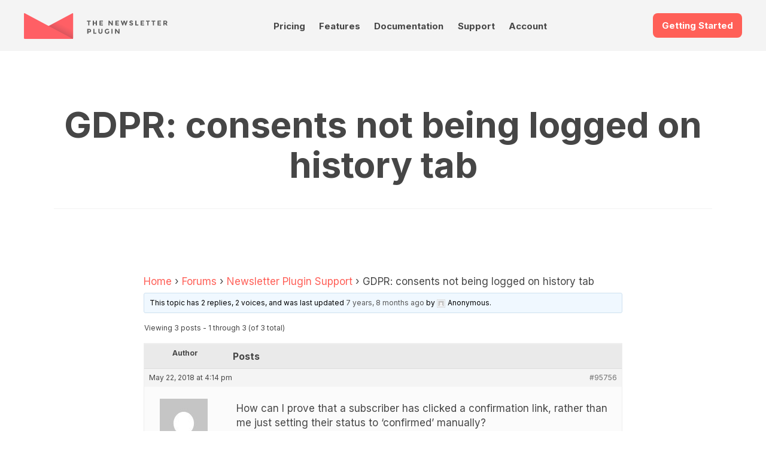

--- FILE ---
content_type: text/html; charset=UTF-8
request_url: https://www.thenewsletterplugin.com/forums/topic/gdpr-consents-not-being-logged-on-history-tab
body_size: 18851
content:

<!DOCTYPE html>
<html lang="en">
    <head>
        <meta charset="utf-8">
        <meta http-equiv="X-UA-Compatible" content="IE=edge">
        <meta name="viewport" content="width=device-width, initial-scale=1.0">
        <link rel="profile" href="http://gmpg.org/xfn/11">

        <link rel="preconnect" href="https://fonts.googleapis.com">
        <link rel="preconnect" href="https://fonts.gstatic.com" crossorigin>
        <link href="https://fonts.googleapis.com/css2?family=Inter:wght@300;400;700&family=Prata&Lato:ital,wght@0,100;0,300;0,400;0,700;0,900;1,100;1,300;1,400;1,700;1,900&display=swap" rel="stylesheet">
                <style>
@charset "UTF-8";
/**
 * Reset
 *
 */
html {
    box-sizing: border-box;
    font-size: 62.5%;
    -ms-text-size-adjust: 100%;
    -moz-osx-font-smoothing: grayscale;
    -webkit-text-size-adjust: 100%;
    -webkit-font-smoothing: antialiased;

    --tnp-orange: hsl(3, 100%, 67%);
    --tnp-orange-300: hsl(15, 100%, 85%);
    --tnp-orange-100: hsl(15, 100%, 95%);
    --tnp-orange-700: hsl(15, 100%, 50%);


    --tnp-violet: hsl(298, 41%, 54%);
    --tnp-violet-100: hsl(298, 41%, 90%);

    --tnp-blue: hsl(213, 23%, 50%);
    --tnp-blue-900: hsl(213, 23%, 17%);
    --tnp-blue-100: hsl(213, 23%, 95%);
    --tnp-blue-300: hsl(213, 23%, 85%);

    --tnp-yellow: hsl(51, 82%, 50%);
    --tnp-yellow-lighter: hsl(51, 82%, 95%);

    --tnp-title-font-family: Prata, sans-serif;
}

*,
*::before,
*::after {
    box-sizing: inherit;
}

body {
    font-family: "Inter", sans-serif;
    font-weight: 400;
    font-size: 1.5rem;
    line-height: 1.5;
    color: #464646;
}

article,
aside,
body,
dd,
figcaption,
figure,
footer,
header,
main,
nav,
ol,
p,
section,
ul {
    padding: 0;
    margin: 0;
    display: block;
    width: 100%;
}

a {
    text-decoration: none;
    -webkit-text-decoration-skip: objects;
    color: #464646;
}
a:hover, a:active {
    outline-width: 0;
    color: #000;
}
a:visited {
    color: #000;
}

h1, h2, h3,
h4, h5, h6 {
    line-height: 1.125;
    margin: 0 0 0.5em 0;
    text-align: center;
}

img,
figure,
svg {
    max-width: 100%;
    height: auto;
    display: block;
}

.wp-block-image figure,
.wp-block-image img {
    display: inline;
    width: auto;
}

input,
textarea,
select,
button,
.button {
    color: inherit;
    font: inherit;
    letter-spacing: inherit;
    -webkit-appearance: none;
    -moz-appearance: none;
    appearance: none;
    border: 1px solid #e9e9e9;
    margin: 0;
    line-height: 2.75;
    padding: 0 1em;
    /*white-space: nowrap;*/
    border-radius: .8rem;
    display: inline-block;
}

textarea {
    line-height: 1.5;
    padding: 1em;
}

input:focus,
textarea:focus,
select:focus,
button:focus,
.button:focus {
    outline: none;
    border-color: #464646;
}

input[type=search]::-webkit-input-placeholder {
    color: #000;
    text-align: center;
}

@media screen and (min-width: 960px) {
    body {
        font-size: 1.8rem;
    }
}
/**
 * Common
 *
 */
button.cta,
a.cta {
    background-color: var(--tnp-orange);
    border: none;
    font-size: 1.5rem;
    font-weight: 700;
    color: #fff !important;
}

a.cta.cta-doc {
    background-color: #003e70;
}

a.cta.cta-video {
    background-color: white;
    border: 2px solid #003e70;
    color: #003e70 !important;
}

.landing-ctas {
    margin-top: 1.5rem;
    margin-bottom: 2rem;
}

.landing-ctas a.cta {
    width: 180px;
    text-align: center;
}

.menu ul, .menu ol {
    list-style: none;
    display: flex;
}

.boxed {
    padding: 0 3vh;
    max-width: 120rem;
    margin: 0 auto;
}

.icon {
    fill: currentColor;
}

@media screen and (min-width: 960px) {
    .boxed {
        padding: 0;
    }
}

.site-header-container {
    width: 100%;
    padding-bottom: 1rem;
    background-color: #f4f4f4;
}
/* Site Header */
.site-header {
    padding-top: 3vh;
    display: flex;
    flex-wrap: wrap;
    justify-content: space-between;
}
.site-header .site-logo {
    order: 10;
}
.site-header .get-started {
    order: 20;
}
.site-header .site-nav {
    order: 30;
}

.site-logo {
    display: block;
    width: 50%;
    max-width: 24rem;
}

.site-nav {
    width: 100%;
    display: flex;
    padding-top: 7px;
}

.site-nav ul {
    justify-content: space-between;
    border-top: 1px solid #e9e9e9;
    margin-top: 0.7em;
}
.site-nav ul ul {
    display: none;
}

.site-nav a {
    display: block;
    font-size: 1.3rem;
    font-weight: 700;
    transition: color 0.2s ease-in-out;
    padding: 0.7em 0;
    color: var(--tnp-text);
}

.site-nav a:hover {
    color: var(--tnp-orange);
}

.site-nav a:visited {
    color: var(--tnp-text);
}

/* Colore della voce selezionata */
.site-nav .current-menu-item>a
{
    color: var(--tnp-orange);
}

@media screen and (min-width: 960px) {
    .site-header-container {
        padding-bottom: 2rem;
    }
    .boxed {
        max-width: 120rem;
        margin: 0 auto;
    }
    a.cta {
        font-size: 1.5rem;
    }
    .site-header {
        padding: 3vh 0 0 0;
        justify-content: space-between;
        align-items: flex-start;
    }
    .site-header .site-logo {
        order: 10;
    }
    .site-header .site-nav {
        order: 20;
    }
    .site-header .get-started {
        order: 30;
    }
    .site-nav {
        width: 40%;
        display: flex;
        align-items: flex-end;
    }
    .site-nav ul {
        justify-content: space-around;
        border-top: none;
        margin-top: 0;
        position: relative;
    }
    .site-nav ul ul {
        flex-direction: column;
        background-color: rgb(253, 253, 253);
        position: absolute;
        width: 50%;
        box-shadow: 0px 2px 5px 1px rgba(233, 233, 233, 0.5);
        z-index: 10000;
    }
    .site-nav ul ul li a {
        padding: 1em 0.5em;
        font-weight: 400;
        border-bottom: 1px solid #f2f2f2;
    }
    .site-nav ul ul li a:hover {
        background-color: rgba(242, 242, 242, 0.99);
    }
    .site-nav ul li:hover > ul {
        display: flex;
    }
    .site-nav a {
        font-size: 1.5rem;
        padding: 0.5em;
        line-height: 1;
        border-bottom: 1px solid transparent;
    }
    .site-nav a:hover {
        border-color: #f2f2f2;
    }
}
/* Common Page Blocks */
.product-features .other-features {
    list-style: none;
    display: grid;
    grid-template-columns: 47.5% 47.5%;
    justify-content: space-between;
    margin: 3vh 0;
}
.product-features .other-features li {
    margin: 1em 0;
}
.product-features .other-features h4 {
    font-size: 1.3rem;
}
.product-features .other-features p {
    font-size: 1.3rem;
    text-align: center;
}

.content-double p + p {
    margin-top: 0.7em;
}
.content-double .content-text:last-child:before {
    content: "";
    display: block;
    background-color: #FF6057;
    height: 0.4rem;
    width: 25%;
    border-radius: 0.2rem;
    margin: 0 auto 1em auto;
}

@media screen and (min-width: 960px) {
    .product-features .content-text {
        width: 45%;
    }
    .product-features .other-features {
        width: 45%;
        grid-template-columns: 45% 45%;
    }
    .product-features .other-features li {
        margin: 1em 0;
    }
    .product-features .other-features h4 {
        font-size: 1.5rem;
        text-align: left;
    }
    .product-features .other-features p {
        font-size: 1.5rem;
        text-align: left;
    }
    .section.content-double {
        align-items: flex-start;
    }
    .section.content-double .content-text:last-child:before {
        content: "";
        display: none;
    }
}

/* Footer */
@media screen and (min-width: 960px) {
    .footer-content {
        display: flex;
        flex-flow: row wrap;
        justify-content: space-between;
        padding: 5% 0;
    }
    .footer-content h3 {
        margin-bottom: 1.3em;
    }
}
/* Reviews */
.reviews {
    padding: 3vh 0;
}

.reviews-list {
    position: relative;
    list-style-type: none;
    box-shadow: 0px 0px 10px 0px #e9e9e9;
    border-radius: 10px;
}

.review {
    padding: 1.5em;
    display: flex;
    flex-wrap: wrap;
    font-size: 1.3rem;
}
.review h5 {
    text-transform: uppercase;
    text-align: left;
    width: 70%;
    font-size: 1.3rem;
}
.review p {
    width: 100%;
}

.review-rating {
    width: 30%;
    line-height: 1;
    text-align: right;
    --percent: calc(var(--rating) / 5 * 100%);
    display: inline-block;
    font-size: 1.3rem;
    font-family: Times;
}
.review-rating:before {
    content: "★★★★★";
    background-image: linear-gradient(90deg, #FF6057 var(--percent), #e9e9e9 var(--percent));
    -webkit-background-clip: text;
    -webkit-text-fill-color: transparent;
    background-clip: text;
}

@media screen and (min-width: 960px) {
    .reviews {
        width: 47.5%;
        padding: 0;
    }
    .reviews-list {
        padding: 1em;
    }
    .review {
        font-size: 1.5rem;
    }
    .review h5 {
        font-size: 1.5rem;
    }
    .review-rating {
        font-size: 1.5rem;
    }
}
/* Newsletter Form */
.newsletter {
    padding: 0;
}
.newsletter p {
    font-size: 1.3rem;
    text-align: center;
}

.subscribe-form {
    padding: 3vh 0;
    font-size: 1.3rem;
    text-align: center;
}
.subscribe-form input[type=email] {
    width: 80%;
    margin: 0 auto 1em auto;
}
.subscribe-form input[type=submit] {
    background-color: var(--tnp-violet);
    color: #fff;
    border: none;
    font-weight: 700;
    cursor: pointer;
}

@media screen and (min-width: 960px) {
    .newsletter {
        width: 47.5%;
    }
    .newsletter p {
        font-size: 1.5rem;
        text-align: left;
    }
    .subscribe-form {
        padding: 3em 0;
        font-size: 1.5rem;
    }
}
/* Site Info */
.site-info {
    background-color: #222B36;
    color: #f2f2f2;
    padding: 3vh;
    font-size: 1.3rem;
}
.site-info .boxed {
    display: flex;
    flex-wrap: wrap;
    justify-content: space-between;
}

.about-text {
    width: 100%;
}
.about-text h6 {
    font-size: 1.5rem;
}
.about-text p {
    text-align: center;
}

.footer-menu {
    width: 45%;
    font-size: 1.3rem;
    margin: 3vh 0;
}
.footer-menu ul {
    list-style: none;
}
.footer-menu li {
    padding: 0.333em 0;
}
.footer-menu li:not(:last-child) {
    border-bottom: 1px dotted #e9e9e9;
}
.footer-menu a {
    color: #f2f2f2;
    padding: 0.333em 0;
    display: block;
}

.site-imprint {
    padding: 3vh;
    background-color: #364455;
    color: #f2f2f2;
    font-size: 1.2rem;
    text-align: center;
}

@media screen and (min-width: 960px) {
    .about-text,
    .footer-menu {
        width: 30%;
        font-size: 1.5rem;
    }
    .site-info {
        padding: 4em 0;
    }
    .about-text h6 {
        font-size: 1.8rem;
        line-height: 1.5;
        margin-top: 0.333em;
        text-align: left;
    }
    .about-text p {
        text-align: left;
    }
    .footer-menu {
        font-size: 1.5rem;
        margin: 0;
    }
    .site-imprint {
        padding: 3em;
        font-size: 1.3rem;
    }
}

/* Generic page styles */
.page-content a {
    color: var(--tnp-orange);
}
.page-content a:visited {
    color: var(--tnp-orange);
}

.wp-block-table.features-table {
    width: 900px !important;
    margin: 0 auto;
    margin-bottom: 3rem;
}

.features-table table tr td:first-child {
    font-size: .9em;

}

.wp-block-table figcaption {
    font-size: .8em;
}

/* Icons Style: le icone sono inserite tramite la proprietà <object> e importate dalla cartella assets/svg */

.wp-block-button .tnp-icon {
    vertical-align: text-top;
    margin-right: 5px;
}

.wp-block-columns.boxed .wp-block-column figure {
    padding: 1rem;
    border: 1px solid #eee;
}
* {--tnp-light-gray: #f5f5f5;--tnp-medium-gray: #999;--tnp-dark-gray: #333;--tnp-orange: #ff5f57;--tnp-orange-lighter: #ffece5;--tnp-dark-green: #387000;--tnp-blue: #244775;--tnp-blue-lighter: #e2f1ff;--tnp-yellow: #e8c917;--tnp-yellow-lighter: #fdfae8;--tnp-violet: #665bbe;--tnp-violet-lighter: #efdbf0;}

/**
 * CSS per le pagine standard
 */
.site-main {
    padding: 3vh;
}

.page-header {
    max-width: 120rem;
    border-bottom: 1px solid #f2f2f2;
    padding-bottom: 0.5em;
    margin: 0 auto 2em auto;
}
.page-header .page-meta {
    margin: 1em 0;
    font-size: 1.3rem;
    text-align: center;
}
.page-header .page-meta a {
    color: var(--tnp-orange);
}

.page-content {
    max-width: 80rem;
    margin: 0 auto 3em auto;
    padding-bottom: 3em;
    border-bottom: 1px solid #f2f2f2;
}

.page-content h1 {
    font-family: var(--tnp-title-font-family);
    font-size: 5rem;
    font-weight: normal;
}
.page-content h2, .page-content h3, .page-content h4, .page-content h5, .page-content h6 {
    margin: 2em 0 0.5em 0;
    /*text-align: center;*/
}
.page-content h2 {
    font-family: var(--tnp-title-font-family);
    font-size: 1.8rem;
    font-weight: normal;
}
.page-content h3 {
    font-size: 1.5rem;
}
.page-content h4 {
    font-size: 1.5rem;
}
.page-content h5, .page-content h6 {
    font-size: 1.5rem;
}
.page-content p {
    margin-bottom: 1em;
}
.page-content ul, .page-content ol {
    margin: 1em;
    padding: 1em;
}
.page-content ul ul, .page-content ul ol, .page-content ol ul, .page-content ol ol {
    margin: 0;
    padding: 0.5em 1.5em;
}
.page-content li:not(:last-child) {
    line-height: 1.2;
    margin-bottom: 0.5em;
}
.page-content blockquote {
    padding: 0;
    margin: 0;
}
.page-content blockquote p {
    padding: 1em;
    margin: 1em 0;
    background-color: #f2f2f2;
}

@media screen and (min-width: 960px) {
    .site-main {
        padding: 5em;
    }
    .page-header {
        margin-bottom: 4em;
    }
    .page-header h1 {
        font-size: 6rem;
    }
    .page-header .page-meta {
        font-size: 1.5rem;
    }
    .page-content h2, .page-content h3, .page-content h4, .page-content h5, .page-content h6 {
        /*text-align: left;*/
    }
    .page-content h2 {
        font-size: 3.6rem;
    }
    .page-content h3 {
        font-size: 2.7rem;
    }
    .page-content h4 {
        font-size: 2.4rem;
    }
    .page-content h5, .page-content h6 {
        font-size: 1.8rem;
    }
}

@media all and (max-width: 525px) {
    .site-main {
        padding: 0 1rem;
    }
}

/**
 * Form elements
 *
 */
fieldset {
  border: 0;
  margin: 0;
  padding: 1em 0;
  border-bottom: 1px solid #e9e9e9;
}

input:not([type=checkbox]), input:not([type=radio]), select, textarea {
  max-width: 100%;
}

input[type=checkbox],
input[type=radio] {
  appearance: none;
  width: 1.25em;
  height: 1.25em;
  margin: -0.125em 0.3em 0 0;
  border: 0.2rem solid #e9e9e9;
  vertical-align: middle;
  padding: 0;
  cursor: pointer;
  border-radius: 0;
}
input[type=checkbox]:disabled,
input[type=radio]:disabled {
  background-color: #e9e9e9;
}
input[type=checkbox]:checked,
input[type=radio]:checked {
  border: 0.4em solid #FF6057;
  background-color: transparent;
}
input[type=checkbox]:disabled:checked,
input[type=radio]:disabled:checked {
  border: 0.4em solid #e9e9e9;
  background-color: transparent;
}

input[type=radio] {
  border-radius: 50%;
}

label:not(:first-child),
legend {
  margin-top: 0.75em;
  display: block;
}

button {
  margin: 1em 0;
  cursor: pointer;
  background-color: #666;
  /*color: #fff !important;*/
  /*border-color: #ff3024;*/
}/* Pricing Table */
.pricing {
    flex-direction: column;
    padding-bottom: 0;
}

.pricing-table {
    width: 100%;
    display: flex;
    flex-direction: column;
}

.pricing-table .tnp-tc-checkbox {
    background-color: #fff;
}

.pricing-table .column {
    padding: 2em;
    text-align: center;
}

.pricing-table .column:not(:last-child) {
    /*border-right: 1px solid #f2f2f2;*/
}

.pricing-table .column h2 {
    color: var(--tnp-blue-900);
    font-size: 40px;
}

.pricing-table .first-column {
    border-top-left-radius: 10px;
    border-bottom-left-radius: 10px;
    box-shadow: 0 0 5px #ccc;
}

.pricing-table .first-column h2 {
    color: var(--tnp-blue-900);
}

.pricing-table .second-column {
    background-color: #fafafa;
    border: 1px solid #eee;
    border-radius: 10px;
    scale: 1.1;
}

.pricing-table .second-column h2 {
    color: var(--tnp-blue-900);
    /*font-size: 40px;*/
}

.pricing-table .third-column {
    border-top-right-radius: 10px;
    border-bottom-right-radius: 10px;
    box-shadow: 0 0 5px #ccc;
}
    
.pricing-table .third-column h2 {
    color: var(--tnp-blue-900);
}

.pricing-table .button {
    font-size: 2rem;
    width: 200px;
    max-width: 100%;
}

.pricing-table .cta {
    /*font-size: 15px;*/
    padding: 15px 40px;
    line-height: normal;
}

.pricing-table .cta.download {
    background-color: var(--tnp-violet);
    background-image: none;
    box-shadow: 0 0 5px var(--tnp-violet);
}

.pricing-table .cta.buy {
    background-color: var(--tnp-orange);
    background-image: none;
    box-shadow: 0 0 5px var(--tnp-orange);
}
.pricing-table .product-features {
    list-style: none;
    flex-grow: 2;
    margin-bottom: 1em;
    padding-top: 1em;
    /*border-bottom: 1px solid #e9e9e9;*/
    border-top: 1px solid #e9e9e9;
    margin-top: 20px;
}
.pricing-table li, .product-features li {
    padding: 0.5em;
    text-align: left;
    font-size: 0.85em;
    padding-left: 2.5rem;
}
/*.pricing-table .product-features li:nth-child(odd) {
  background-color: rgba(34, 43, 54, 0.03);
}*/

.buy-box {
    margin: 1em 0 0 0;
    display: flex;
    flex-direction: column;
    align-items: center;
    justify-content: center;
}
.buy-box .pricing-price {
    margin: 1em;
}
.buy-box .price-sale {
    font-size: 3rem;
    font-weight: 700;
    line-height: 1;
}
.buy-box .price-full {
    text-decoration: line-through;
    line-height: 1.2;
}
.buy-box .price-per-year {
    color: #999;
    font-size: 1.5rem;
    text-align: center;
}
.buy-box .price-notes {
    font-size: 1.3rem;
    color: #e9e9e9;
}
.buy-box .buy .download {
    margin: 0 1em;
}

.pricing-features {
    margin: 1em 0;
    text-align: left;
}
.pricing-features ol {
    list-style: none;
    font-size: 1.3rem;
}

.features-notes {
    margin-top: 5em;
    font-size: 1.5rem;
}
.features-notes dt {
    display: inline-block;
    font-weight: 700;
    padding: 0.5em 0;
    border-bottom: 1px solid #e9e9e9;
}
.features-notes dd {
    margin: 0.5em 0 2em 0;
}

@media screen and (min-width: 750px) {
    .pricing-table {
        flex-direction: row;
    }
    .pricing-table .column {
        width: 33.333%;
    }
}/* 
 * CSS per l'elenco degli addon nel fondo pagina
 */

.addons-gallery {
    background-color: var(--tnp-blue-900);
    color: #f2f2f2;
    text-align: center;
    padding: 3vh 0;
}
.addons-gallery .addons-intro {
    padding: 3vh;
    padding-bottom: 1vh;
}
.addons-gallery .addons-intro h2 {
    font-size: 1.5rem;
    margin-bottom: 0.7em;
}
.addons-gallery .addons-intro h3 {
    font-size: 2.8rem;
    color: #fff;
}
.addons-gallery .addons-intro h3 span {
    color: var(--tnp-yellow);
    text-decoration: underline;
}
.addons-gallery .addons-intro p {
    font-size: 1.3rem;
    margin: auto;
}
.addons-gallery .tab-nav {
    list-style: none;
    display: flex;
    flex-wrap: wrap;
    justify-content: center;
    margin-top: 2em;
}
.addons-gallery .tab-nav label {
    padding: 0.4em 1em;
    cursor: pointer;
    border-radius: 0.3em;
    margin: 0 0.3em;
}
.addons-gallery .tab-1, .addons-gallery #tab1,
.addons-gallery .tab-2, .addons-gallery #tab2,
.addons-gallery .tab-3, .addons-gallery #tab3,
.addons-gallery .tab-4, .addons-gallery #tab4,
.addons-gallery .tab-5, .addons-gallery #tab5
{
    display: none;
}
.addons-gallery #tab1:checked ~ .tab-1,
.addons-gallery #tab2:checked ~ .tab-2,
.addons-gallery #tab3:checked ~ .tab-3,
.addons-gallery #tab4:checked ~ .tab-4,
.addons-gallery #tab5:checked ~ .tab-5 {
    display: flex;
    flex-direction: column;
}
.addons-gallery #tab1:checked ~ nav .tab1 label,
.addons-gallery #tab2:checked ~ nav .tab2 label,
.addons-gallery #tab3:checked ~ nav .tab3 label,
.addons-gallery #tab4:checked ~ nav .tab4 label,
.addons-gallery #tab5:checked ~ nav .tab5 label {
    background-color: #3FA7D6;
    color: #fff;
}

.addons-gallery #tab1:checked ~ nav .tab1 label:hover,
.addons-gallery #tab2:checked ~ nav .tab2 label:hover,
.addons-gallery #tab3:checked ~ nav .tab3 label:hover,
.addons-gallery #tab4:checked ~ nav .tab4 label:hover,
.addons-gallery #tab5:checked ~ nav .tab5 label:hover {
    background-color: #59b2db;
    color: #fff;
}

.addons-gallery .addons-list {
    padding: 2vh;
    list-style-type: none;
}
.addons-gallery .addons-list li {
    padding: 1em 2em;
}
/*.addons-gallery .addons-list li:not(:last-child) {
    border-bottom: 1px dashed #5D5D5D;
    margin-bottom: 1em;
}*/
.addons-gallery .addons-list li {
    margin-bottom: 1em;
    background-color: #282f3b;
    border-radius: 0.3em;
}

.addons-gallery .addons-list li:hover {
    background-color: #313a49;
}


.addons-gallery .addons-list h4 {
    font-size: 1.4rem;
    margin: 0.5em 0 0.7em 0;
}
.addons-gallery .addons-list a {
    color: #f2f2f2;
}
.addons-gallery .addons-list .page-icon {
    margin: 1em auto;
}
.addons-gallery .addons-list p {
    font-size: 1.3rem;
}


/* Media Queries: Desktop */

@media screen and (min-width: 960px) {
    .addons-gallery .tab-nav {
        margin-bottom: 5em;
    }
    .addons-gallery .addons-intro h2 {
        font-size: 1.8rem;
    }
    .addons-gallery .addons-intro h3 {
        font-size: 3.6rem;
    }
    .addons-gallery .addons-intro p {
        font-size: 1.5rem;
        max-width: 80rem;
    }
    .addons-gallery #tab1:checked ~ .tab-1,
    .addons-gallery #tab2:checked ~ .tab-2,
    .addons-gallery #tab3:checked ~ .tab-3, 
    .addons-gallery #tab4:checked ~ .tab-4, 
    .addons-gallery #tab5:checked ~ .tab-5 {
        flex-direction: row;
        justify-content: center;
    }
    .addons-gallery .addons-list {
        flex-wrap: wrap;
    }
    .addons-gallery .addons-list li {
        width: 15%;
        margin: 0.8em 2.0%;
    }
/*    .addons-gallery .addons-list li:last-child {
        border-bottom: 1px dashed #5D5D5D;
        margin-bottom: 2em;
    }*/
    .addons-gallery .addons-list h4 {
        font-size: 1.4rem;
    }
    .addons-gallery .addons-list p {
        font-size: 1.3rem;
    }
}


/* Media Queries: Mobile */

@media screen and (max-width: 960px) {
    .addons-gallery .tab-nav label {
    padding: 0.4em 0.3em;
    margin: 0 0.3em;
    }
}
:root {
    --faq-width: 100rem;
}

/* https://firmcatalyst.com/make-yoasts-faq-toggleable/ */

.wp-block-yoast-faq-block {
    border-top:1px solid #eee;
    max-width: 100%;
    width: var(--faq-width);
    margin: 3rem auto;
}
.wp-block-yoast-faq-block .schema-faq-question {
    border-bottom:1px solid #eee;
}
.wp-block-yoast-faq-block .schema-faq-question:hover,
.wp-block-yoast-faq-block .fcp-opened .schema-faq-question {
    background-color:#fafafa;
}
.wp-block-yoast-faq-block .schema-faq-answer,
.wp-block-yoast-faq-block .fcp-opened .schema-faq-answer {
    border-bottom:1px solid #eee;
}

/* layout */
.wp-block-yoast-faq-block .schema-faq-question {
    display:block;
    padding:10px;
    position:relative;
}
.wp-block-yoast-faq-block.fcp-faq .schema-faq-question {
    cursor:pointer;
}
.wp-block-yoast-faq-block .schema-faq-answer {
    margin:0;
    padding:12px 10px;
}

.wp-block-yoast-faq-block p.schema-faq-answer {
    width: var(--faq-width) !important;
    max-width: 100%;
}

/* bullet before a question */
.wp-block-yoast-faq-block .schema-faq-question:before {
    /* position gap */
    margin-top:-2px;
}
.wp-block-yoast-faq-block .schema-faq-question,
.wp-block-yoast-faq-block .schema-faq-answer {
    padding-left:34px;
}
.wp-block-yoast-faq-block .schema-faq-question:before {
    content:'';
    display:block;
    border:2px solid #dedede;
    border-width:0px 2px 2px 0px;
    width:9px;
    height:9px;
    box-sizing:border-box;
    position:absolute;
    left:14px;
}
.wp-block-yoast-faq-block.fcp-faq .schema-faq-question:before {
    top:16px;
    transform:rotate(-45deg);
    transition:all 0.3s 0.3s ease;
}
.wp-block-yoast-faq-block .schema-faq-question:before,
.wp-block-yoast-faq-block.fcp-faq .fcp-opened .schema-faq-question:before {
    top:14px;
    transform:rotate(45deg);
}

/* transition */
/*
.wp-block-yoast-faq-block.fcp-faq .schema-faq-answer {
    max-height:0;
    overflow:hidden;
    border-bottom-width:0;
    padding-top:0;
    padding-bottom:0;
    transition:padding-bottom 0.3s ease-in, max-height 0.4s ease-in, padding-top 0.1s 0.4s ease-out, border-bottom-width 0s 0.5s linear;
}
.wp-block-yoast-faq-block .fcp-opened .schema-faq-answer {
    max-height:9999px;
    border-bottom-width:1px;
    padding-top:12px;
    padding-bottom:20px;
    transition:padding-top 0.2s ease-in, max-height 0.3s 0.2s linear, padding-bottom 0.4s 0.2s ease;
}
*/

.wp-block-yoast-faq-block.fcp-faq .schema-faq-answer {
    max-height:0;
    overflow:hidden;
    border-bottom-width:0;
    padding-top:0;
    padding-bottom:0;
/*    transition:padding-bottom 0.3s ease-in, max-height 0.4s ease-in, padding-top 0.1s 0.4s ease-out, border-bottom-width 0s 0.5s linear;*/
}

.wp-block-yoast-faq-block .fcp-opened .schema-faq-answer {
    max-height:9999px;
    border-bottom-width:1px;
    padding-top:12px;
    padding-bottom:20px;
    /*transition:padding-top 0.2s ease-in, max-height 0.3s 0.2s linear, padding-bottom 0.4s 0.2s ease;*/
}* {
    --max-width: 120rem;
}

/* Colors defined with "add_theme_support" */
.has-dark-green-color {
    color: #387000;
}

.has-orange-color {
    color: var(--tnp-orange);
}

.has-violet-color {
    color: #665bbe;
}

.page-content p,
.page-content h2
{
    max-width: var(--max-width);
    margin: 0 auto 1rem auto;
}


.wp-block-group {
    max-width: var(--max-width);
    margin: 0 auto;
}


/** WP MEDIA AND TEXT **/

.wp-block-media-text {
    margin: 0 auto;
    margin-bottom: 60px;
    max-width: var(--max-width);
}

.wp-block-media-text .wp-block-media-text__content {

}

.wp-block-media-text__media {
    box-shadow: 0 0 5px 0px #ccc;
}

/* When stacked */
@media (max-width: 600px) {
    .wp-block-media-text .wp-block-media-text__content {
        margin-top: 2rem;
    }
}

.wp-block-media-text .wp-block-media-text__content h2 {
    font-size: 3rem;
    margin-top: 0;
}

.wp-block-media-text .wp-block-media-text__content h3 {
    font-size: 2rem;
    margin-top: 0;
    text-align: left;
}

.wp-block-media-text .wp-block-media-text__content p {
    margin-bottom: 1em;
    font-size: .9em;
}

.wp-block-media-text__media {
    position: relative;
}

/* The shadow */
/*
.wp-block-media-text__media:before {
    content: "";
    position: absolute;
    top: 0;
    left: 0;
    right: 0;
    bottom: 0;
    background-color: var(--tnp-blue-300);
    z-index: -1;
    transform: matrix(1, -0.03, 0.03, 1, -5, 3);
}
*/


/** COLUMNS FOR IDEAS **/

.wp-block-columns {
    margin: 0 auto;
    margin-bottom: 50px;
    max-width: var(--max-width);
}

.wp-block-columns.is-style-ideas .wp-block-column {
    border: 1px solid #eee;
    position: relative;
    background-color: #fff;
    padding: 2.5em;
    border-radius: 10px;
}

.wp-block-columns.is-style-ideas .wp-block-column:before {
    content: "";
    position: absolute;
    top: 0;
    left: 0;
    right: 0;
    bottom: 0;
    /*background: rgba(240,240,240,0.21);*/
    background-color: #eee;
    /*border-radius: 1.563em;*/
    z-index: -1;
    transform: matrix(1, -0.03, 0.03, 1, -5, 3);
    border-radius: 10px;
}

.wp-block-columns.is-style-ideas .wp-block-column h3 {
    color: #000;
    font-size: 1.1em;
    text-align: left;
}

.wp-block-columns.is-style-ideas .wp-block-column h3 {
    color: #666;
}


/** Pricing table made with columns... it is not goinf to work, anyway... */
p.x-pricing-note {
    font-size: .85em;
    padding: 2rem;
    margin-bottom: 2rem;
    margin-top: 1em;
    border: 1px solid #eee;
    box-shadow: #ddd 0 0 3px;
    border-radius: 10px;
}

.wp-block-columns.is-style-pricing {

}

.wp-block-columns.is-style-pricing .wp-block-column {
    padding: 16px;
    border: 1px solid #eee;
    box-shadow: #ddd 0 0 3px;
    border-radius: 10px;
    padding-top: 24px;
}

.wp-block-columns.is-style-pricing .wp-block-column.is-style-popular {
    background-color: #fff4f0;
    position: relative;
}

.wp-block-columns.is-style-pricing .wp-block-column.is-style-popular::before {
    content: 'Popular';
    position: absolute;
    left: 2em;
    right: 2em;
    top: -1.6em;
    background-color: #2d5f9f;
    color: #fff;
    border-radius: 5px;
    text-align: center;
    padding: .3em .3em;
}


.wp-block-columns.is-style-pricing .wp-block-column h3 {
    font-size: 1.5em;
    /*font-weight: normal;*/
    padding-bottom: .8em;
    border-bottom: 1px dotted #bfa6a2;
    margin-top: 0em;
}

.wp-block-columns.is-style-pricing .wp-block-column ul {
    margin-left: 0;
    margin-right: 0;
    margin-bottom: 1em;
    padding: 0;
}

.wp-block-columns.is-style-pricing .wp-block-column li {
    list-style-position: inside;
    list-style-type: none;
    margin-bottom: .3em;
    line-height: normal;
}


.wp-block-media-text.is-style-pricing-note {
    font-size: .85em;

    margin-bottom: 2rem;
    margin-top: 1em;
    border: 1px solid #eee;
    box-shadow: #ddd 0 0 3px;
    border-radius: 10px;
}

.wp-block-media-text.is-style-pricing-note figure.wp-block-media-text__media::before {
    background-color: transparent;
    transform: none;
}

.wp-block-media-text.is-style-pricing-note .wp-block-media-text__content {
    padding: 0 3%;
}
    /* Adattamenti per il forum */

.bbpress-wrapper {
    padding-top: 40px;
}

/* Lista dei forum */
#bbpress-forums .bbp-forum-info .bbp-forum-content,
#bbpress-forums .bbp-forum-info .bbp-forum-title,
#bbpress-forums p.bbp-topic-meta {
    font-size: 16px;
}

/* Lista dei topic */
#bbpress-forums a.bbp-topic-permalink,
#bbpress-forums a.bbp-topic-permalink:visited
{
    font-size: 18px;
    color: var(--tnp-text) !important;
}

#bbpress-forums .bbp-reply-content {
    font-size: 16px;
}


/* Tutte forzature per uscirne con un layout accettabile */
#bbpress-forums div.bbp-search-form {
    clear: both;
    float: none;
}

#bbpress-forums #bbp-search-form {
    margin-bottom: 2rem;
}

#bbpress-forums #bbp-search-form #bbp_search {
    height: 34px;
    width: 80%;
    background-color: #fff;
    display: inline;
    padding: 2px 10px!important;
    margin: 0;
    line-height: normal;
    font-size: 16px;
}

#bbpress-forums #bbp-search-form #bbp_search_submit {
    border-radius: 0!important;
    height: 34px;
    display: inline;
    padding: 2px 15px!important;
    margin: 0;
    line-height: normal;
    font-size: 16px;
}

#tnp-bbp-search-tips {
    font-size: 1.1em;
}

/* Breadcumbs (da spostare) */
#bbpress-forums div.bbp-breadcrumb p {
    padding-bottom: 0px!important;
}

/* Form di creazione di un topic (con il tema nuovo è scassatissimo...) */

#bbpress-forums div.bbp-the-content-wrapper textarea.bbp-the-content {
    font-size: 16px;
    white-space: normal;
    line-height: 1.5em;
    padding: 1em;
    border-radius: 0;
}

#bbpress-forums div.bbp-forum-content, #bbpress-forums div.bbp-reply-content, #bbpress-forums div.bbp-topic-content {
    font-size: 16px;
    white-space: normal;
    line-height: 1.5em;
    padding: 1em;
}

div.bbp-submit-wrapper button {
    background-color: var(--tnp-orange);
    color: #fff;
    font-size: 16px;
}
.has-light-gray-color{color: #f5f5f5}.has-light-gray-background-color{background-color:#f5f5f5 !important}.has-medium-gray-color{color: #999}.has-medium-gray-background-color{background-color:#999 !important}.has-dark-gray-color{color: #333}.has-dark-gray-background-color{background-color:#333 !important}.has-orange-color{color: #ff5f57}.has-orange-background-color{background-color:#ff5f57 !important}.has-orange-lighter-color{color: #ffece5}.has-orange-lighter-background-color{background-color:#ffece5 !important}.has-dark-green-color{color: #387000}.has-dark-green-background-color{background-color:#387000 !important}.has-blue-color{color: #244775}.has-blue-background-color{background-color:#244775 !important}.has-blue-lighter-color{color: #e2f1ff}.has-blue-lighter-background-color{background-color:#e2f1ff !important}.has-yellow-color{color: #e8c917}.has-yellow-background-color{background-color:#e8c917 !important}.has-yellow-lighter-color{color: #fdfae8}.has-yellow-lighter-background-color{background-color:#fdfae8 !important}.has-violet-color{color: #665bbe}.has-violet-background-color{background-color:#665bbe !important}.has-violet-lighter-color{color: #efdbf0}.has-violet-lighter-background-color{background-color:#efdbf0 !important}        </style>


        <meta name='robots' content='index, follow, max-image-preview:large, max-snippet:-1, max-video-preview:-1' />
<script id="cookie-law-info-gcm-var-js">
var _ckyGcm = {"status":true,"default_settings":[{"analytics":"granted","advertisement":"denied","functional":"granted","necessary":"granted","ad_user_data":"denied","ad_personalization":"denied","regions":"All"}],"wait_for_update":2000,"url_passthrough":false,"ads_data_redaction":false}</script>
<script id="cookie-law-info-gcm-js" type="text/javascript" src="https://www.thenewsletterplugin.com/wp-content/plugins/cookie-law-info/lite/frontend/js/gcm.min.js"></script> <script id="cookieyes" type="text/javascript" src="https://cdn-cookieyes.com/client_data/edd0aa4180dce792c89666a1/script.js"></script>	<link rel="apple-touch-icon" sizes="180x180" href="https://www.thenewsletterplugin.com/wp-content/themes/tnp/assets/favicons/apple-touch-icon.png">
	<link rel="icon" sizes="32x32" type="image/png" href="https://www.thenewsletterplugin.com/wp-content/themes/tnp/assets/favicons/favicon-32x32.png">
	<!--<link rel="manifest" href="https://www.thenewsletterplugin.com/wp-content/themes/tnp/assets/favicons/manifest.json">-->
	<link rel="shortcut icon" href="https://www.thenewsletterplugin.com/wp-content/themes/tnp/assets/favicons/favicon.ico">

	<!-- This site is optimized with the Yoast SEO plugin v26.8 - https://yoast.com/product/yoast-seo-wordpress/ -->
	<title>GDPR: consents not being logged on history tab</title>
	<meta name="description" content="How can I prove that a subscriber has clicked a confirmation link, rather than me just setting their status to &#039;confirmed&#039; manually? Each subscriber has a" />
	<link rel="canonical" href="https://www.thenewsletterplugin.com/forums/topic/gdpr-consents-not-being-logged-on-history-tab" />
	<meta property="og:locale" content="en_US" />
	<meta property="og:type" content="article" />
	<meta property="og:title" content="GDPR: consents not being logged on history tab" />
	<meta property="og:description" content="How can I prove that a subscriber has clicked a confirmation link, rather than me just setting their status to &#039;confirmed&#039; manually? Each subscriber has a" />
	<meta property="og:url" content="https://www.thenewsletterplugin.com/forums/topic/gdpr-consents-not-being-logged-on-history-tab" />
	<meta property="og:site_name" content="The Newsletter Plugin" />
	<meta property="article:publisher" content="https://www.facebook.com/thenewsletterplugin/" />
	<meta property="og:image" content="https://www.thenewsletterplugin.com/wp-content/uploads/2014/11/6.jpg" />
	<meta property="og:image:width" content="1920" />
	<meta property="og:image:height" content="1280" />
	<meta property="og:image:type" content="image/jpeg" />
	<meta name="twitter:card" content="summary_large_image" />
	<meta name="twitter:label1" content="Est. reading time" />
	<meta name="twitter:data1" content="1 minute" />
	<script type="application/ld+json" class="yoast-schema-graph">{"@context":"https://schema.org","@graph":[{"@type":"WebPage","@id":"https://www.thenewsletterplugin.com/forums/topic/gdpr-consents-not-being-logged-on-history-tab","url":"https://www.thenewsletterplugin.com/forums/topic/gdpr-consents-not-being-logged-on-history-tab","name":"GDPR: consents not being logged on history tab","isPartOf":{"@id":"https://www.thenewsletterplugin.com/#website"},"datePublished":"2018-05-22T14:14:03+00:00","description":"How can I prove that a subscriber has clicked a confirmation link, rather than me just setting their status to 'confirmed' manually? Each subscriber has a","breadcrumb":{"@id":"https://www.thenewsletterplugin.com/forums/topic/gdpr-consents-not-being-logged-on-history-tab#breadcrumb"},"inLanguage":"en-US","potentialAction":[{"@type":"ReadAction","target":["https://www.thenewsletterplugin.com/forums/topic/gdpr-consents-not-being-logged-on-history-tab"]}]},{"@type":"BreadcrumbList","@id":"https://www.thenewsletterplugin.com/forums/topic/gdpr-consents-not-being-logged-on-history-tab#breadcrumb","itemListElement":[{"@type":"ListItem","position":1,"name":"Home","item":"https://www.thenewsletterplugin.com/"},{"@type":"ListItem","position":2,"name":"Topics","item":"https://www.thenewsletterplugin.com/topics"},{"@type":"ListItem","position":3,"name":"Newsletter Plugin Support","item":"https://www.thenewsletterplugin.com/forums/forum/newsletter-plugin"},{"@type":"ListItem","position":4,"name":"GDPR: consents not being logged on history tab"}]},{"@type":"WebSite","@id":"https://www.thenewsletterplugin.com/#website","url":"https://www.thenewsletterplugin.com/","name":"The Newsletter Plugin","description":"Email Marketing Tool for WordPress","publisher":{"@id":"https://www.thenewsletterplugin.com/#organization"},"alternateName":"TNP","potentialAction":[{"@type":"SearchAction","target":{"@type":"EntryPoint","urlTemplate":"https://www.thenewsletterplugin.com/?s={search_term_string}"},"query-input":{"@type":"PropertyValueSpecification","valueRequired":true,"valueName":"search_term_string"}}],"inLanguage":"en-US"},{"@type":"Organization","@id":"https://www.thenewsletterplugin.com/#organization","name":"The Newsletter Plugin","alternateName":"TNP","url":"https://www.thenewsletterplugin.com/","logo":{"@type":"ImageObject","inLanguage":"en-US","@id":"https://www.thenewsletterplugin.com/#/schema/logo/image/","url":"https://www.thenewsletterplugin.com/wp-content/uploads/2020/02/tnp-facebook-logo.png","contentUrl":"https://www.thenewsletterplugin.com/wp-content/uploads/2020/02/tnp-facebook-logo.png","width":1000,"height":1000,"caption":"The Newsletter Plugin"},"image":{"@id":"https://www.thenewsletterplugin.com/#/schema/logo/image/"},"sameAs":["https://www.facebook.com/thenewsletterplugin/"]}]}</script>
	<!-- / Yoast SEO plugin. -->


<style id='wp-img-auto-sizes-contain-inline-css' type='text/css'>
img:is([sizes=auto i],[sizes^="auto," i]){contain-intrinsic-size:3000px 1500px}
/*# sourceURL=wp-img-auto-sizes-contain-inline-css */
</style>
<link rel='stylesheet' id='wpas-magnific-css' href='https://www.thenewsletterplugin.com/wp-content/plugins/awesome-support/assets/admin/css/vendor/magnific-popup.css?ver=6.3.7' type='text/css' media='all' />
<link rel='stylesheet' id='wpas-admin-popup-css' href='https://www.thenewsletterplugin.com/wp-content/plugins/awesome-support/assets/admin/css/admin-popup.css?ver=6.3.7' type='text/css' media='all' />
<style id='wp-block-library-inline-css' type='text/css'>
:root{--wp-block-synced-color:#7a00df;--wp-block-synced-color--rgb:122,0,223;--wp-bound-block-color:var(--wp-block-synced-color);--wp-editor-canvas-background:#ddd;--wp-admin-theme-color:#007cba;--wp-admin-theme-color--rgb:0,124,186;--wp-admin-theme-color-darker-10:#006ba1;--wp-admin-theme-color-darker-10--rgb:0,107,160.5;--wp-admin-theme-color-darker-20:#005a87;--wp-admin-theme-color-darker-20--rgb:0,90,135;--wp-admin-border-width-focus:2px}@media (min-resolution:192dpi){:root{--wp-admin-border-width-focus:1.5px}}.wp-element-button{cursor:pointer}:root .has-very-light-gray-background-color{background-color:#eee}:root .has-very-dark-gray-background-color{background-color:#313131}:root .has-very-light-gray-color{color:#eee}:root .has-very-dark-gray-color{color:#313131}:root .has-vivid-green-cyan-to-vivid-cyan-blue-gradient-background{background:linear-gradient(135deg,#00d084,#0693e3)}:root .has-purple-crush-gradient-background{background:linear-gradient(135deg,#34e2e4,#4721fb 50%,#ab1dfe)}:root .has-hazy-dawn-gradient-background{background:linear-gradient(135deg,#faaca8,#dad0ec)}:root .has-subdued-olive-gradient-background{background:linear-gradient(135deg,#fafae1,#67a671)}:root .has-atomic-cream-gradient-background{background:linear-gradient(135deg,#fdd79a,#004a59)}:root .has-nightshade-gradient-background{background:linear-gradient(135deg,#330968,#31cdcf)}:root .has-midnight-gradient-background{background:linear-gradient(135deg,#020381,#2874fc)}:root{--wp--preset--font-size--normal:16px;--wp--preset--font-size--huge:42px}.has-regular-font-size{font-size:1em}.has-larger-font-size{font-size:2.625em}.has-normal-font-size{font-size:var(--wp--preset--font-size--normal)}.has-huge-font-size{font-size:var(--wp--preset--font-size--huge)}.has-text-align-center{text-align:center}.has-text-align-left{text-align:left}.has-text-align-right{text-align:right}.has-fit-text{white-space:nowrap!important}#end-resizable-editor-section{display:none}.aligncenter{clear:both}.items-justified-left{justify-content:flex-start}.items-justified-center{justify-content:center}.items-justified-right{justify-content:flex-end}.items-justified-space-between{justify-content:space-between}.screen-reader-text{border:0;clip-path:inset(50%);height:1px;margin:-1px;overflow:hidden;padding:0;position:absolute;width:1px;word-wrap:normal!important}.screen-reader-text:focus{background-color:#ddd;clip-path:none;color:#444;display:block;font-size:1em;height:auto;left:5px;line-height:normal;padding:15px 23px 14px;text-decoration:none;top:5px;width:auto;z-index:100000}html :where(.has-border-color){border-style:solid}html :where([style*=border-top-color]){border-top-style:solid}html :where([style*=border-right-color]){border-right-style:solid}html :where([style*=border-bottom-color]){border-bottom-style:solid}html :where([style*=border-left-color]){border-left-style:solid}html :where([style*=border-width]){border-style:solid}html :where([style*=border-top-width]){border-top-style:solid}html :where([style*=border-right-width]){border-right-style:solid}html :where([style*=border-bottom-width]){border-bottom-style:solid}html :where([style*=border-left-width]){border-left-style:solid}html :where(img[class*=wp-image-]){height:auto;max-width:100%}:where(figure){margin:0 0 1em}html :where(.is-position-sticky){--wp-admin--admin-bar--position-offset:var(--wp-admin--admin-bar--height,0px)}@media screen and (max-width:600px){html :where(.is-position-sticky){--wp-admin--admin-bar--position-offset:0px}}

/*# sourceURL=wp-block-library-inline-css */
</style><style id='global-styles-inline-css' type='text/css'>
:root{--wp--preset--aspect-ratio--square: 1;--wp--preset--aspect-ratio--4-3: 4/3;--wp--preset--aspect-ratio--3-4: 3/4;--wp--preset--aspect-ratio--3-2: 3/2;--wp--preset--aspect-ratio--2-3: 2/3;--wp--preset--aspect-ratio--16-9: 16/9;--wp--preset--aspect-ratio--9-16: 9/16;--wp--preset--color--black: #000000;--wp--preset--color--cyan-bluish-gray: #abb8c3;--wp--preset--color--white: #ffffff;--wp--preset--color--pale-pink: #f78da7;--wp--preset--color--vivid-red: #cf2e2e;--wp--preset--color--luminous-vivid-orange: #ff6900;--wp--preset--color--luminous-vivid-amber: #fcb900;--wp--preset--color--light-green-cyan: #7bdcb5;--wp--preset--color--vivid-green-cyan: #00d084;--wp--preset--color--pale-cyan-blue: #8ed1fc;--wp--preset--color--vivid-cyan-blue: #0693e3;--wp--preset--color--vivid-purple: #9b51e0;--wp--preset--color--light-gray: #f5f5f5;--wp--preset--color--medium-gray: #999;--wp--preset--color--dark-gray: #333;--wp--preset--color--orange: #ff5f57;--wp--preset--color--orange-lighter: #ffece5;--wp--preset--color--dark-green: #387000;--wp--preset--color--blue: #244775;--wp--preset--color--blue-lighter: #e2f1ff;--wp--preset--color--yellow: #e8c917;--wp--preset--color--yellow-lighter: #fdfae8;--wp--preset--color--violet: #665bbe;--wp--preset--color--violet-lighter: #efdbf0;--wp--preset--gradient--vivid-cyan-blue-to-vivid-purple: linear-gradient(135deg,rgb(6,147,227) 0%,rgb(155,81,224) 100%);--wp--preset--gradient--light-green-cyan-to-vivid-green-cyan: linear-gradient(135deg,rgb(122,220,180) 0%,rgb(0,208,130) 100%);--wp--preset--gradient--luminous-vivid-amber-to-luminous-vivid-orange: linear-gradient(135deg,rgb(252,185,0) 0%,rgb(255,105,0) 100%);--wp--preset--gradient--luminous-vivid-orange-to-vivid-red: linear-gradient(135deg,rgb(255,105,0) 0%,rgb(207,46,46) 100%);--wp--preset--gradient--very-light-gray-to-cyan-bluish-gray: linear-gradient(135deg,rgb(238,238,238) 0%,rgb(169,184,195) 100%);--wp--preset--gradient--cool-to-warm-spectrum: linear-gradient(135deg,rgb(74,234,220) 0%,rgb(151,120,209) 20%,rgb(207,42,186) 40%,rgb(238,44,130) 60%,rgb(251,105,98) 80%,rgb(254,248,76) 100%);--wp--preset--gradient--blush-light-purple: linear-gradient(135deg,rgb(255,206,236) 0%,rgb(152,150,240) 100%);--wp--preset--gradient--blush-bordeaux: linear-gradient(135deg,rgb(254,205,165) 0%,rgb(254,45,45) 50%,rgb(107,0,62) 100%);--wp--preset--gradient--luminous-dusk: linear-gradient(135deg,rgb(255,203,112) 0%,rgb(199,81,192) 50%,rgb(65,88,208) 100%);--wp--preset--gradient--pale-ocean: linear-gradient(135deg,rgb(255,245,203) 0%,rgb(182,227,212) 50%,rgb(51,167,181) 100%);--wp--preset--gradient--electric-grass: linear-gradient(135deg,rgb(202,248,128) 0%,rgb(113,206,126) 100%);--wp--preset--gradient--midnight: linear-gradient(135deg,rgb(2,3,129) 0%,rgb(40,116,252) 100%);--wp--preset--font-size--small: 13px;--wp--preset--font-size--medium: 20px;--wp--preset--font-size--large: 36px;--wp--preset--font-size--x-large: 42px;--wp--preset--spacing--20: 0.44rem;--wp--preset--spacing--30: 0.67rem;--wp--preset--spacing--40: 1rem;--wp--preset--spacing--50: 1.5rem;--wp--preset--spacing--60: 2.25rem;--wp--preset--spacing--70: 3.38rem;--wp--preset--spacing--80: 5.06rem;--wp--preset--shadow--natural: 6px 6px 9px rgba(0, 0, 0, 0.2);--wp--preset--shadow--deep: 12px 12px 50px rgba(0, 0, 0, 0.4);--wp--preset--shadow--sharp: 6px 6px 0px rgba(0, 0, 0, 0.2);--wp--preset--shadow--outlined: 6px 6px 0px -3px rgb(255, 255, 255), 6px 6px rgb(0, 0, 0);--wp--preset--shadow--crisp: 6px 6px 0px rgb(0, 0, 0);}:where(.is-layout-flex){gap: 0.5em;}:where(.is-layout-grid){gap: 0.5em;}body .is-layout-flex{display: flex;}.is-layout-flex{flex-wrap: wrap;align-items: center;}.is-layout-flex > :is(*, div){margin: 0;}body .is-layout-grid{display: grid;}.is-layout-grid > :is(*, div){margin: 0;}:where(.wp-block-columns.is-layout-flex){gap: 2em;}:where(.wp-block-columns.is-layout-grid){gap: 2em;}:where(.wp-block-post-template.is-layout-flex){gap: 1.25em;}:where(.wp-block-post-template.is-layout-grid){gap: 1.25em;}.has-black-color{color: var(--wp--preset--color--black) !important;}.has-cyan-bluish-gray-color{color: var(--wp--preset--color--cyan-bluish-gray) !important;}.has-white-color{color: var(--wp--preset--color--white) !important;}.has-pale-pink-color{color: var(--wp--preset--color--pale-pink) !important;}.has-vivid-red-color{color: var(--wp--preset--color--vivid-red) !important;}.has-luminous-vivid-orange-color{color: var(--wp--preset--color--luminous-vivid-orange) !important;}.has-luminous-vivid-amber-color{color: var(--wp--preset--color--luminous-vivid-amber) !important;}.has-light-green-cyan-color{color: var(--wp--preset--color--light-green-cyan) !important;}.has-vivid-green-cyan-color{color: var(--wp--preset--color--vivid-green-cyan) !important;}.has-pale-cyan-blue-color{color: var(--wp--preset--color--pale-cyan-blue) !important;}.has-vivid-cyan-blue-color{color: var(--wp--preset--color--vivid-cyan-blue) !important;}.has-vivid-purple-color{color: var(--wp--preset--color--vivid-purple) !important;}.has-black-background-color{background-color: var(--wp--preset--color--black) !important;}.has-cyan-bluish-gray-background-color{background-color: var(--wp--preset--color--cyan-bluish-gray) !important;}.has-white-background-color{background-color: var(--wp--preset--color--white) !important;}.has-pale-pink-background-color{background-color: var(--wp--preset--color--pale-pink) !important;}.has-vivid-red-background-color{background-color: var(--wp--preset--color--vivid-red) !important;}.has-luminous-vivid-orange-background-color{background-color: var(--wp--preset--color--luminous-vivid-orange) !important;}.has-luminous-vivid-amber-background-color{background-color: var(--wp--preset--color--luminous-vivid-amber) !important;}.has-light-green-cyan-background-color{background-color: var(--wp--preset--color--light-green-cyan) !important;}.has-vivid-green-cyan-background-color{background-color: var(--wp--preset--color--vivid-green-cyan) !important;}.has-pale-cyan-blue-background-color{background-color: var(--wp--preset--color--pale-cyan-blue) !important;}.has-vivid-cyan-blue-background-color{background-color: var(--wp--preset--color--vivid-cyan-blue) !important;}.has-vivid-purple-background-color{background-color: var(--wp--preset--color--vivid-purple) !important;}.has-black-border-color{border-color: var(--wp--preset--color--black) !important;}.has-cyan-bluish-gray-border-color{border-color: var(--wp--preset--color--cyan-bluish-gray) !important;}.has-white-border-color{border-color: var(--wp--preset--color--white) !important;}.has-pale-pink-border-color{border-color: var(--wp--preset--color--pale-pink) !important;}.has-vivid-red-border-color{border-color: var(--wp--preset--color--vivid-red) !important;}.has-luminous-vivid-orange-border-color{border-color: var(--wp--preset--color--luminous-vivid-orange) !important;}.has-luminous-vivid-amber-border-color{border-color: var(--wp--preset--color--luminous-vivid-amber) !important;}.has-light-green-cyan-border-color{border-color: var(--wp--preset--color--light-green-cyan) !important;}.has-vivid-green-cyan-border-color{border-color: var(--wp--preset--color--vivid-green-cyan) !important;}.has-pale-cyan-blue-border-color{border-color: var(--wp--preset--color--pale-cyan-blue) !important;}.has-vivid-cyan-blue-border-color{border-color: var(--wp--preset--color--vivid-cyan-blue) !important;}.has-vivid-purple-border-color{border-color: var(--wp--preset--color--vivid-purple) !important;}.has-vivid-cyan-blue-to-vivid-purple-gradient-background{background: var(--wp--preset--gradient--vivid-cyan-blue-to-vivid-purple) !important;}.has-light-green-cyan-to-vivid-green-cyan-gradient-background{background: var(--wp--preset--gradient--light-green-cyan-to-vivid-green-cyan) !important;}.has-luminous-vivid-amber-to-luminous-vivid-orange-gradient-background{background: var(--wp--preset--gradient--luminous-vivid-amber-to-luminous-vivid-orange) !important;}.has-luminous-vivid-orange-to-vivid-red-gradient-background{background: var(--wp--preset--gradient--luminous-vivid-orange-to-vivid-red) !important;}.has-very-light-gray-to-cyan-bluish-gray-gradient-background{background: var(--wp--preset--gradient--very-light-gray-to-cyan-bluish-gray) !important;}.has-cool-to-warm-spectrum-gradient-background{background: var(--wp--preset--gradient--cool-to-warm-spectrum) !important;}.has-blush-light-purple-gradient-background{background: var(--wp--preset--gradient--blush-light-purple) !important;}.has-blush-bordeaux-gradient-background{background: var(--wp--preset--gradient--blush-bordeaux) !important;}.has-luminous-dusk-gradient-background{background: var(--wp--preset--gradient--luminous-dusk) !important;}.has-pale-ocean-gradient-background{background: var(--wp--preset--gradient--pale-ocean) !important;}.has-electric-grass-gradient-background{background: var(--wp--preset--gradient--electric-grass) !important;}.has-midnight-gradient-background{background: var(--wp--preset--gradient--midnight) !important;}.has-small-font-size{font-size: var(--wp--preset--font-size--small) !important;}.has-medium-font-size{font-size: var(--wp--preset--font-size--medium) !important;}.has-large-font-size{font-size: var(--wp--preset--font-size--large) !important;}.has-x-large-font-size{font-size: var(--wp--preset--font-size--x-large) !important;}
/*# sourceURL=global-styles-inline-css */
</style>

<style id='classic-theme-styles-inline-css' type='text/css'>
/*! This file is auto-generated */
.wp-block-button__link{color:#fff;background-color:#32373c;border-radius:9999px;box-shadow:none;text-decoration:none;padding:calc(.667em + 2px) calc(1.333em + 2px);font-size:1.125em}.wp-block-file__button{background:#32373c;color:#fff;text-decoration:none}
/*# sourceURL=/wp-includes/css/classic-themes.min.css */
</style>
<link rel='stylesheet' id='bbp-default-css' href='https://www.thenewsletterplugin.com/wp-content/plugins/bbpress/templates/default/css/bbpress.min.css?ver=2.6.14' type='text/css' media='all' />
<link rel='stylesheet' id='contact-form-7-css' href='https://www.thenewsletterplugin.com/wp-content/plugins/contact-form-7/includes/css/styles.css?ver=6.1.4' type='text/css' media='all' />
<link rel='stylesheet' id='wp-video-popup-css' href='https://www.thenewsletterplugin.com/wp-content/plugins/responsive-youtube-vimeo-popup/assets/css/wp-video-popup.css?ver=2.10.3' type='text/css' media='all' />
<link rel='stylesheet' id='newsletter-css' href='https://www.thenewsletterplugin.com/wp-content/plugins/newsletter/style.css?ver=9.1.2' type='text/css' media='all' />
<link rel='stylesheet' id='tnp-css' href='https://www.thenewsletterplugin.com/wp-content/themes/tnp/assets/tnp.css?ver=1.0.3' type='text/css' media='all' />
<link rel='stylesheet' id='bbpress-custom-css' href='https://www.thenewsletterplugin.com/wp-content/themes/tnp/assets/bbpress.css?ver=1.0.3' type='text/css' media='all' />
<style id='block-visibility-screen-size-styles-inline-css' type='text/css'>
/* Large screens (desktops, 992px and up) */
@media ( min-width: 992px ) {
	.block-visibility-hide-large-screen {
		display: none !important;
	}
}

/* Medium screens (tablets, between 768px and 992px) */
@media ( min-width: 768px ) and ( max-width: 991.98px ) {
	.block-visibility-hide-medium-screen {
		display: none !important;
	}
}

/* Small screens (mobile devices, less than 768px) */
@media ( max-width: 767.98px ) {
	.block-visibility-hide-small-screen {
		display: none !important;
	}
}
/*# sourceURL=block-visibility-screen-size-styles-inline-css */
</style>
<script type="text/javascript" src="https://www.thenewsletterplugin.com/wp-includes/js/jquery/jquery.min.js?ver=3.7.1" id="jquery-core-js"></script>
<script type="text/javascript" src="https://www.thenewsletterplugin.com/wp-includes/js/jquery/jquery-migrate.min.js?ver=3.4.1" id="jquery-migrate-js"></script>
<script type="text/javascript" src="https://www.thenewsletterplugin.com/wp-content/plugins/awesome-support/assets/admin/js/vendor/jquery.magnific-popup.min.js?ver=6.3.7" id="wpas-magnific-js"></script>
<script type="text/javascript" src="https://www.thenewsletterplugin.com/wp-content/plugins/awesome-support/assets/admin/js/admin-popup.js?ver=6.3.7" id="wpas-admin-popup-js"></script>
<link rel='shortlink' href='https://www.thenewsletterplugin.com/?p=95756' />
<meta name="theme-color" content="#B13A2F">
<!--
<script type="text/javascript">
var _iub = _iub || [];
_iub.csConfiguration = {"privacyPolicyUrl":"https://www.thenewsletterplugin.com/privacy","cookiePolicyUrl":"https://www.thenewsletterplugin.com/cookies","cookiePolicyInOtherWindow":false,"ccpaApplies":true,"consentOnContinuedBrowsing":false,"enableCcpa":true,"invalidateConsentWithoutLog":true,"lang":"en","perPurposeConsent":true,"priorConsent":false,"siteId":495777,"whitelabel":false,"cookiePolicyId":7794079, "banner":{ "acceptButtonDisplay":true,"closeButtonRejects":true,"customizeButtonDisplay":true,"explicitWithdrawal":true,"fontSize":"12px","listPurposes":true,"position":"bottom","rejectButtonDisplay":true,"content":"" }};
</script>
<script type="text/javascript" src="//cdn.iubenda.com/cs/ccpa/stub.js"></script>
<script type="text/javascript" src="//cdn.iubenda.com/cs/iubenda_cs.js" charset="UTF-8" async></script>
-->

<script async src="https://www.googletagmanager.com/gtag/js?id=G-HWTMWCTHK8"></script>
<script>
  window.dataLayer = window.dataLayer || [];
  function gtag(){dataLayer.push(arguments);}
  gtag('js', new Date());
  gtag('config', 'G-HWTMWCTHK8');
</script>

<!-- Start VWO Async SmartCode -->
<!--
<link rel="preconnect" href="https://dev.visualwebsiteoptimizer.com" />
<script type='text/javascript' id='vwoCode'>
window._vwo_code || (function() {
var account_id=765883,
version=2.0,
settings_tolerance=2000,
hide_element='body',
hide_element_style = 'opacity:0 !important;filter:alpha(opacity=0) !important;background:none !important',
/* DO NOT EDIT BELOW THIS LINE */
f=false,w=window,d=document,v=d.querySelector('#vwoCode'),cK='_vwo_'+account_id+'_settings',cc={};try{var c=JSON.parse(localStorage.getItem('_vwo_'+account_id+'_config'));cc=c&&typeof c==='object'?c:{}}catch(e){}var stT=cc.stT==='session'?w.sessionStorage:w.localStorage;code={use_existing_jquery:function(){return typeof use_existing_jquery!=='undefined'?use_existing_jquery:undefined},library_tolerance:function(){return typeof library_tolerance!=='undefined'?library_tolerance:undefined},settings_tolerance:function(){return cc.sT||settings_tolerance},hide_element_style:function(){return'{'+(cc.hES||hide_element_style)+'}'},hide_element:function(){return typeof cc.hE==='string'?cc.hE:hide_element},getVersion:function(){return version},finish:function(){if(!f){f=true;var e=d.getElementById('_vis_opt_path_hides');if(e)e.parentNode.removeChild(e)}},finished:function(){return f},load:function(e){var t=this.getSettings(),n=d.createElement('script'),i=this;if(t){n.textContent=t;d.getElementsByTagName('head')[0].appendChild(n);if(!w.VWO||VWO.caE){stT.removeItem(cK);i.load(e)}}else{n.fetchPriority='high';n.src=e;n.type='text/javascript';n.onerror=function(){_vwo_code.finish()};d.getElementsByTagName('head')[0].appendChild(n)}},getSettings:function(){try{var e=stT.getItem(cK);if(!e){return}e=JSON.parse(e);if(Date.now()>e.e){stT.removeItem(cK);return}return e.s}catch(e){return}},init:function(){if(d.URL.indexOf('__vwo_disable__')>-1)return;var e=this.settings_tolerance();w._vwo_settings_timer=setTimeout(function(){_vwo_code.finish();stT.removeItem(cK)},e);var t=d.currentScript,n=d.createElement('style'),i=this.hide_element(),r=t&&!t.async&&i?i+this.hide_element_style():'',c=d.getElementsByTagName('head')[0];n.setAttribute('id','_vis_opt_path_hides');v&&n.setAttribute('nonce',v.nonce);n.setAttribute('type','text/css');if(n.styleSheet)n.styleSheet.cssText=r;else n.appendChild(d.createTextNode(r));c.appendChild(n);this.load('https://dev.visualwebsiteoptimizer.com/j.php?a='+account_id+'&u='+encodeURIComponent(d.URL)+'&vn='+version)}};w._vwo_code=code;code.init();})();
</script>
-->
<!-- End VWO Async SmartCode -->
<link rel="icon" href="https://www.thenewsletterplugin.com/wp-content/uploads/2021/04/logo-128x128-1-100x100.png" sizes="32x32" />
<link rel="icon" href="https://www.thenewsletterplugin.com/wp-content/uploads/2021/04/logo-128x128-1.png" sizes="192x192" />
<link rel="apple-touch-icon" href="https://www.thenewsletterplugin.com/wp-content/uploads/2021/04/logo-128x128-1.png" />
<meta name="msapplication-TileImage" content="https://www.thenewsletterplugin.com/wp-content/uploads/2021/04/logo-128x128-1.png" />
    </head>

    <body class="topic bbpress bbp-no-js wp-singular topic-template-default single single-topic postid-95756 wp-embed-responsive wp-theme-tnp">


        
<script type="text/javascript" id="bbp-swap-no-js-body-class">
	document.body.className = document.body.className.replace( 'bbp-no-js', 'bbp-js' );
</script>


        <div class="container">
            <div class="site-header-container">
                <header class="site-header boxed">
                    <a href="https://www.thenewsletterplugin.com" class="site-logo">
                        <img src="https://www.thenewsletterplugin.com/wp-content/themes/tnp/assets/the-newsletter-plugin-logo.svg" alt="">
                    </a>

                    <nav class="site-nav menu">
                        <ul id="menu-main-menu" class="menu"><li class="menu-item"><a href="/premium">Pricing</a></li>
<li class="menu-item"><a href="/features">Features</a>
<ul class="sub-menu">
	<li class="menu-item"><a href="https://www.thenewsletterplugin.com/features">All features</a></li>
	<li class="menu-item"><a href="https://www.thenewsletterplugin.com/reports">Reports and Retargeting</a></li>
	<li class="menu-item"><a href="https://www.thenewsletterplugin.com/automated">Automated</a></li>
	<li class="menu-item"><a href="https://www.thenewsletterplugin.com/autoresponder">Autoresponder and Email Series</a></li>
	<li class="menu-item"><a href="https://www.thenewsletterplugin.com/woocommerce">WooCommerce</a></li>
	<li class="menu-item"><a href="https://www.thenewsletterplugin.com/delivery-services">Delivery Services Integration new</a></li>
	<li class="menu-item"><a href="https://www.thenewsletterplugin.com/wpusers">WP Users</a></li>
	<li class="menu-item"><a href="https://www.thenewsletterplugin.com/form-builders">Form Builders Integration</a></li>
	<li class="menu-item"><a href="https://www.thenewsletterplugin.com/composer">Composer</a></li>
	<li class="menu-item"><a href="https://www.thenewsletterplugin.com/easy-digital-downloads">Easy Digital Downloads</a></li>
	<li class="menu-item"><a href="https://www.thenewsletterplugin.com/google-analytics">Google Analytics</a></li>
	<li class="menu-item"><a href="https://www.thenewsletterplugin.com/event-managers">Event Managers</a></li>
	<li class="menu-item"><a href="https://www.thenewsletterplugin.com/import-export">Import and Export</a></li>
</ul>
</li>
<li class="menu-item"><a href="/documentation/">Documentation</a></li>
<li class="menu-item"><a href="/support">Support</a>
<ul class="sub-menu">
	<li class="menu-item"><a href="/support">Getting help</a></li>
	<li class="menu-item"><a href="https://www.thenewsletterplugin.com/video-tutorials">Video Tutorials</a></li>
	<li class="menu-item"><a href="/forums/forum/newsletter-plugin">Forum</a></li>
</ul>
</li>
<li class="menu-item"><a href="https://www.thenewsletterplugin.com/account">Account</a>
<ul class="sub-menu">
	<li class="menu-item"><a href="https://www.thenewsletterplugin.com/account">Your purchases</a></li>
	<li class="menu-item"><a href="https://www.thenewsletterplugin.com/account/tickets">Tickets</a></li>
	<li class="menu-item"><a href="https://www.thenewsletterplugin.com/account/downloads">Downloads</a></li>
	<li class="menu-item"><a href="https://www.thenewsletterplugin.com/account/cron">Cron Service</a></li>
</ul>
</li>
</ul>                    </nav>

                    <a href="/premium" title="" class="button cta get-started">Getting Started</a>
                </header>
            </div>

<article class="site-main">
    <main>
                <header class="page-header">
            <h1>GDPR: consents not being logged on history tab</h1>
        </header>
                
        <section class="page-content boxed">
            
<div id="bbpress-forums" class="bbpress-wrapper">

	<div class="bbp-breadcrumb"><p><a href="https://www.thenewsletterplugin.com" class="bbp-breadcrumb-home">Home</a> <span class="bbp-breadcrumb-sep">&rsaquo;</span> <a href="https://www.thenewsletterplugin.com/forums" class="bbp-breadcrumb-root">Forums</a> <span class="bbp-breadcrumb-sep">&rsaquo;</span> <a href="https://www.thenewsletterplugin.com/forums/forum/newsletter-plugin" class="bbp-breadcrumb-forum">Newsletter Plugin Support</a> <span class="bbp-breadcrumb-sep">&rsaquo;</span> <span class="bbp-breadcrumb-current">GDPR: consents not being logged on history tab</span></p></div>
	
	
	
	
		
		<div class="bbp-template-notice info"><ul><li class="bbp-topic-description">This topic has 2 replies, 2 voices, and was last updated <a href="https://www.thenewsletterplugin.com/forums/topic/gdpr-consents-not-being-logged-on-history-tab#post-95865" title="Reply To: GDPR: consents not being logged on history tab">7 years, 8 months ago</a> by <span  class="bbp-author-avatar"><img alt='' src='https://secure.gravatar.com/avatar/?s=14&#038;d=mm&#038;r=g' srcset='https://secure.gravatar.com/avatar/?s=28&#038;d=mm&#038;r=g 2x' class='avatar avatar-14 photo avatar-default' height='14' width='14' loading='lazy' decoding='async'/></span><span  class="bbp-author-name">Anonymous</span>.</li></ul></div>
		
		
			
<div class="bbp-pagination">
	<div class="bbp-pagination-count">Viewing 3 posts - 1 through 3 (of 3 total)</div>
	<div class="bbp-pagination-links"></div>
</div>


			
<ul id="topic-95756-replies" class="forums bbp-replies">

	<li class="bbp-header">
		<div class="bbp-reply-author">Author</div><!-- .bbp-reply-author -->
		<div class="bbp-reply-content">Posts</div><!-- .bbp-reply-content -->
	</li><!-- .bbp-header -->

	<li class="bbp-body">

		
			
				
<div id="post-95756" class="bbp-reply-header">
	<div class="bbp-meta">
		<span class="bbp-reply-post-date">May 22, 2018 at 4:14 pm</span>

		
		<a href="https://www.thenewsletterplugin.com/forums/topic/gdpr-consents-not-being-logged-on-history-tab#post-95756" class="bbp-reply-permalink">#95756</a>

		
		<span class="bbp-admin-links"></span>
		
	</div><!-- .bbp-meta -->
</div><!-- #post-95756 -->

<div class="loop-item-0 user-id-38884 bbp-parent-forum-2080 bbp-parent-topic-2080 bbp-reply-position-1 odd  post-95756 topic type-topic status-publish hentry">
	<div class="bbp-reply-author">

		
		<span  class="bbp-author-avatar"><img alt='' src='https://secure.gravatar.com/avatar/?s=80&#038;d=mm&#038;r=g' srcset='https://secure.gravatar.com/avatar/?s=160&#038;d=mm&#038;r=g 2x' class='avatar avatar-80 photo avatar-default' height='80' width='80' loading='lazy' decoding='async'/></span><span  class="bbp-author-name">Anonymous</span><div class="bbp-author-role">Inactive</div>
		
		
	</div><!-- .bbp-reply-author -->

	<div class="bbp-reply-content">

		
		<p>How can I prove that a subscriber has clicked a confirmation link, rather than me just setting their status to &#8216;confirmed&#8217; manually?</p>
<p>Each subscriber has a &#8216;history&#8217; tab, but this just says &#8220;no logs available&#8221;, but the documentation suggests it should record here when an email confirmation link has been clicked. If anyone has any ideas why this might not be working, I&#8217;d be very grateful.</p>
<p>Log level is set to &#8216;normal on advanced settings if that is relevant.<br />
The log files listed at the bottom of the status page record &#8220;new email address&#8221;, but don&#8217;t say which email address.</p>
<p>Newsletter version 5.4.0<br />
Wordpress 4.9.6</p>
<p>Thanks!</p>

		
	</div><!-- .bbp-reply-content -->
</div><!-- .reply -->

			
				
<div id="post-95857" class="bbp-reply-header">
	<div class="bbp-meta">
		<span class="bbp-reply-post-date">May 22, 2018 at 7:30 pm</span>

		
		<a href="https://www.thenewsletterplugin.com/forums/topic/gdpr-consents-not-being-logged-on-history-tab#post-95857" class="bbp-reply-permalink">#95857</a>

		
		<span class="bbp-admin-links"></span>
		
	</div><!-- .bbp-meta -->
</div><!-- #post-95857 -->

<div class="loop-item-1 user-id-1 bbp-parent-forum-2080 bbp-parent-topic-95756 bbp-reply-position-2 even  post-95857 reply type-reply status-publish hentry">
	<div class="bbp-reply-author">

		
		<a href="https://www.thenewsletterplugin.com/forums/users/stefano" title="View Stefano&#039;s profile" class="bbp-author-link"><span  class="bbp-author-avatar"><img alt='' src='https://secure.gravatar.com/avatar/27471c11dbd69fc92af1a43fd332e3461dfa9f463fddb293d9585841ab8e21f4?s=80&#038;d=mm&#038;r=g' srcset='https://secure.gravatar.com/avatar/27471c11dbd69fc92af1a43fd332e3461dfa9f463fddb293d9585841ab8e21f4?s=160&#038;d=mm&#038;r=g 2x' class='avatar avatar-80 photo' height='80' width='80' loading='lazy' decoding='async'/></span><span  class="bbp-author-name">Stefano</span></a><div class="bbp-author-role">Keymaster</div>
		
		
	</div><!-- .bbp-reply-author -->

	<div class="bbp-reply-content">

		
		<p>Check the user logs on version 5.4.4, should address your request.</p>
<p>Stefano.</p>

		
	</div><!-- .bbp-reply-content -->
</div><!-- .reply -->

			
				
<div id="post-95865" class="bbp-reply-header">
	<div class="bbp-meta">
		<span class="bbp-reply-post-date">May 22, 2018 at 8:20 pm</span>

		
		<a href="https://www.thenewsletterplugin.com/forums/topic/gdpr-consents-not-being-logged-on-history-tab#post-95865" class="bbp-reply-permalink">#95865</a>

		
		<span class="bbp-admin-links"></span>
		
	</div><!-- .bbp-meta -->
</div><!-- #post-95865 -->

<div class="loop-item-2 user-id-38884 bbp-parent-forum-2080 bbp-parent-topic-95756 bbp-reply-position-3 odd topic-author  post-95865 reply type-reply status-publish hentry">
	<div class="bbp-reply-author">

		
		<span  class="bbp-author-avatar"><img alt='' src='https://secure.gravatar.com/avatar/?s=80&#038;d=mm&#038;r=g' srcset='https://secure.gravatar.com/avatar/?s=160&#038;d=mm&#038;r=g 2x' class='avatar avatar-80 photo avatar-default' height='80' width='80' loading='lazy' decoding='async'/></span><span  class="bbp-author-name">Anonymous</span><div class="bbp-author-role">Inactive</div>
		
		
	</div><!-- .bbp-reply-author -->

	<div class="bbp-reply-content">

		
		<p>Thank you! I updated to 5.4.4.</p>
<p>Now when I try to subscribe, I get the maths captcha, and then I get a page full of this:</p>
<p>Notice: Undefined index: list_36_status in /home/xxxxx/public_html/wp-content/plugins/newsletter/includes/module.php on line 1208</p>
<p>[etc..]</p>
<p>Notice: Undefined index: list_40_status in /home/xxxxx/public_html/wp-content/plugins/newsletter/includes/module.php on line 1208</p>
<p>Warning: Cannot modify header information &#8211; headers already sent by (output started at /home/xxxxx/public_html/wp-content/plugins/newsletter/includes/module.php:1208) in /home/xxxxx/public_html/wp-content/plugins/newsletter/subscription/subscription.php on line 1025</p>

		
	</div><!-- .bbp-reply-content -->
</div><!-- .reply -->

			
		
	</li><!-- .bbp-body -->

	<li class="bbp-footer">
		<div class="bbp-reply-author">Author</div>
		<div class="bbp-reply-content">Posts</div><!-- .bbp-reply-content -->
	</li><!-- .bbp-footer -->
</ul><!-- #topic-95756-replies -->

<div style="text-align: center; background-color: #239C57; padding: 10px 5px; margin-top: 20px">
<a style="font-size: 16px; color: #fff; font-weight: bold" href="/premium?utm_source=forum&utm_medium=link&utm_campaign=general">Check out our premium plans with priority support.</a>
</div> 
			
<div class="bbp-pagination">
	<div class="bbp-pagination-count">Viewing 3 posts - 1 through 3 (of 3 total)</div>
	<div class="bbp-pagination-links"></div>
</div>


		
		

	<div id="no-reply-95756" class="bbp-no-reply">
		<div class="bbp-template-notice">
			<ul>
				<li>You must be logged in to reply to this topic.</li>
			</ul>
		</div>

		
			
<form method="post" action="https://www.thenewsletterplugin.com/wp-login.php" class="bbp-login-form">
	<fieldset class="bbp-form">
		<legend>Log In</legend>

		<div class="bbp-username">
			<label for="user_login">Username: </label>
			<input type="text" name="log" value="" size="20" maxlength="100" id="user_login" autocomplete="off" />
		</div>

		<div class="bbp-password">
			<label for="user_pass">Password: </label>
			<input type="password" name="pwd" value="" size="20" id="user_pass" autocomplete="off" />
		</div>

		<div class="bbp-remember-me">
			<input type="checkbox" name="rememberme" value="forever"  id="rememberme" />
			<label for="rememberme">Keep me signed in</label>
		</div>

		
		<div class="bbp-submit-wrapper">

			<button type="submit" name="user-submit" id="user-submit" class="button submit user-submit">Log In</button>

			
	<input type="hidden" name="user-cookie" value="1" />

	<input type="hidden" id="bbp_redirect_to" name="redirect_to" value="https://www.thenewsletterplugin.com/forums/topic/gdpr-consents-not-being-logged-on-history-tab" /><input type="hidden" id="_wpnonce" name="_wpnonce" value="bb5b76f61c" /><input type="hidden" name="_wp_http_referer" value="/forums/topic/gdpr-consents-not-being-logged-on-history-tab" />
		</div>
	</fieldset>
</form>

		
	</div>



	
	

	
</div>
        </section>
    </main>

</article>


<footer class="site-footer">
            <section class="footer-content boxed">
            <section class="reviews">
    <h3>Customers' Reviews</h3>
    <ul class="reviews-list">

        <li class="review">
            <h3 style="width:100%;text-align:left;margin-bottom:.2em">Fantastic… and free !</h3>
            <h5>Jori</h5>
            <div class="review-rating" style="--rating:5" data-value="5"></div>
            <p>
                I was searching for an alternative to my paid newsletter plugin. I found it, and it's even better !
            </p>
        </li>
        <li class="review">
            <h3 style="width:100%;text-align:left;margin-bottom:.2em">Perfect solution</h3>
            <h5>piper2412</h5>
            <div class="review-rating" style="--rating:5" data-value="5"></div>
            <p>
                The Newsletter plugin is the perfect solution for me as an author. It was very easy to set up, and they gave great support when I had a question, too! It integrates really well with SendInBlue for transactional emails. A big thumbs up.
            </p>
        </li>
        <li class="review">
            <h3 style="width:100%;text-align:left;margin-bottom:.2em">impressed</h3>
            <h5>twohills</h5>
            <div class="review-rating" style="--rating:5" data-value="5"></div>
            <p>
                I paid for the Pro option.
                Its powerful, yet very helpful. lots of checks and prompts.
            </p>
        </li>

    </ul>
</section>            <section class="newsletter">
    <h3>The Newsletter</h3>
    <p>
        Subscribe to our all-in-one, friendly and geotastic newsletter about Newsletter.
        We obviously use The Newsletter Plugin.
    </p>
    <p>
        <em>Unsubscribe whenever you want.</em>
    </p>
    <form class="subscribe-form" action="/?na=s" method="post">
        <input type="hidden" name="nr" value="footer">
        <input type="email" name="ne" placeholder="Your Email Address" required>
        <input type="submit" value="Sign Up Now">
        <br>
        Signing up you accept our <a href="/privacy">privacy policy</a>
    </form>

    <p style="text-align: center; margin-top: 2rem">
        <a href="https://t.me/thenewsletterplugin" target="_blank">Telegram</a>
        |
        <a href="https://www.youtube.com/channel/UCnWL18o7nsDzjQveBmoPpTg" target="_blank">YouTube</a>
        |
        <a href="https://www.facebook.com/thenewsletterplugin" target="_blank">Facebook</a>
        |
        <a href="https://www.linkedin.com/company/the-newsletter-plugin/" target="_blank">LinkedIn</a>



    </p>
</section>        </section>
    
    <section class="site-info">
        <div class="boxed">
            <div class="about-text">
                <h6>The Newsletter Plugin</h6>
                <p>
                    The best newsletter and email marketing system for your WordPress blog: perfect for list building, you can easily create, send and track e-mails, headache-free.
                </p>
            </div>
            <nav class="footer-menu service-menu">
                <ul id="menu-footer-1" class="menu"><li class="menu-item"><a href="https://www.thenewsletterplugin.com/about">About</a></li>
<li class="menu-item"><a href="https://www.thenewsletterplugin.com/legal">Legal</a></li>
<li class="menu-item"><a href="https://www.thenewsletterplugin.com/legal/terms">Terms and conditions</a></li>
<li class="menu-item"><a href="https://www.thenewsletterplugin.com/legal/privacy">Privacy Policy</a></li>
</ul>            </nav>
            <nav class="footer-menu product-menu">
                <ul id="menu-footer-2" class="menu"><li class="menu-item"><a href="https://www.thenewsletterplugin.com/contact">Contact</a></li>
<li class="menu-item"><a href="/forums">Support Forum</a></li>
<li class="menu-item"><a href="https://www.thenewsletterplugin.com/legal/cookies">Cookie Policy</a></li>
<li class="menu-item"><a href="/documentation">Documentation</a></li>
</ul>            </nav>
        </div>
    </section>


    <section class="site-imprint">
        Copyright © 2023 The Newsletter Plugin<br>
        The Newsletter Plugin is a trademark by <br>
        Web Agile S.a.s. di Fietta Roberto - P.I. 03809490240<br>
        Made with &hearts; in Veneto - Italy
    </section>
</footer>

</div>

<script type="speculationrules">
{"prefetch":[{"source":"document","where":{"and":[{"href_matches":"/*"},{"not":{"href_matches":["/wp-*.php","/wp-admin/*","/wp-content/uploads/*","/wp-content/*","/wp-content/plugins/*","/wp-content/themes/tnp/*","/*\\?(.+)"]}},{"not":{"selector_matches":"a[rel~=\"nofollow\"]"}},{"not":{"selector_matches":".no-prefetch, .no-prefetch a"}}]},"eagerness":"conservative"}]}
</script>

<!--
<script src="https://my.hellobar.com/8be6f2fdbe9726ba4bc4871c917879ba36b34f3c.js" type="text/javascript" charset="utf-8" async="async"> </script>
-->
<!--
<script async src="https://static.sppopups.com/assets/loader.js" data-chats-widget-id="913de098-25a1-436b-bb79-5c3aac67e656"></script>
-->
<!--
<script> window.chtlConfig = { chatbotId: "6545943189" } </script>
<script async data-id="6545943189" id="chatling-embed-script" type="text/javascript" src="https://chatling.ai/js/embed.js"></script> 
-->
<script type="text/javascript" src="https://api.taxamo.com/js/v1/taxamo.all.nojquery.js"></script>

    <script>
        TAXAMO_PUBLIC_KEY = "public_VU3uxlotngMqZwIzI081etflH9_nrkI-4cE2VRM3jfU";
        RETURN_URL = "https://www.thenewsletterplugin.com/wp-content/plugins/file-commerce-pro/taxamo-thankyou.php";
        var files = [{"id":"3","EUR":99,"USD":99,"full_EUR":140,"full_USD":140,"name":"Professional License"},{"id":"8","EUR":299,"USD":299,"full_EUR":420,"full_USD":420,"name":"Agency License"},{"id":"106","EUR":69,"USD":69,"full_EUR":69,"full_USD":69,"name":"Essential License"},{"id":"119","EUR":69,"USD":69,"full_EUR":69,"full_USD":69,"name":"Essential Renew"},{"id":"114","EUR":19,"USD":19,"full_EUR":19,"full_USD":19,"name":"WP Users Pro Addon"}];
        USER_ID = 0;
        TAXAMO_CUSTOM_ID_DELIMITER = "-";
    </script>
<script type="text/javascript" src="/wp-content/themes/tnp/js/tnp.js?ver=1"></script>
<script type="text/javascript" id="bbpress-engagements-js-extra">
/* <![CDATA[ */
var bbpEngagementJS = {"object_id":"95756","bbp_ajaxurl":"https://www.thenewsletterplugin.com/forums/topic/gdpr-consents-not-being-logged-on-history-tab/?bbp-ajax=true","generic_ajax_error":"Something went wrong. Refresh your browser and try again."};
//# sourceURL=bbpress-engagements-js-extra
/* ]]> */
</script>
<script type="text/javascript" src="https://www.thenewsletterplugin.com/wp-content/plugins/bbpress/templates/default/js/engagements.min.js?ver=2.6.14" id="bbpress-engagements-js"></script>
<script type="text/javascript" src="https://www.thenewsletterplugin.com/wp-includes/js/dist/hooks.min.js?ver=dd5603f07f9220ed27f1" id="wp-hooks-js"></script>
<script type="text/javascript" src="https://www.thenewsletterplugin.com/wp-includes/js/dist/i18n.min.js?ver=c26c3dc7bed366793375" id="wp-i18n-js"></script>
<script type="text/javascript" id="wp-i18n-js-after">
/* <![CDATA[ */
wp.i18n.setLocaleData( { 'text direction\u0004ltr': [ 'ltr' ] } );
//# sourceURL=wp-i18n-js-after
/* ]]> */
</script>
<script type="text/javascript" src="https://www.thenewsletterplugin.com/wp-content/plugins/contact-form-7/includes/swv/js/index.js?ver=6.1.4" id="swv-js"></script>
<script type="text/javascript" id="contact-form-7-js-before">
/* <![CDATA[ */
var wpcf7 = {
    "api": {
        "root": "https:\/\/www.thenewsletterplugin.com\/wp-json\/",
        "namespace": "contact-form-7\/v1"
    }
};
//# sourceURL=contact-form-7-js-before
/* ]]> */
</script>
<script type="text/javascript" src="https://www.thenewsletterplugin.com/wp-content/plugins/contact-form-7/includes/js/index.js?ver=6.1.4" id="contact-form-7-js"></script>
<script type="text/javascript" src="https://www.thenewsletterplugin.com/wp-content/plugins/responsive-youtube-vimeo-popup/assets/js/wp-video-popup.js?ver=2.10.3" id="wp-video-popup-js"></script>
<script type="text/javascript" id="newsletter-js-extra">
/* <![CDATA[ */
var newsletter_data = {"action_url":"https://www.thenewsletterplugin.com/wp-admin/admin-ajax.php"};
//# sourceURL=newsletter-js-extra
/* ]]> */
</script>
<script type="text/javascript" src="https://www.thenewsletterplugin.com/wp-content/plugins/newsletter/main.js?ver=9.1.2" id="newsletter-js"></script>
<script type="text/javascript" src="https://www.thenewsletterplugin.com/wp-content/themes/tnp/js/yoast-faq.js?ver=1.0.0" id="tnp-yoast-faq-js"></script>


</body>
</html>
